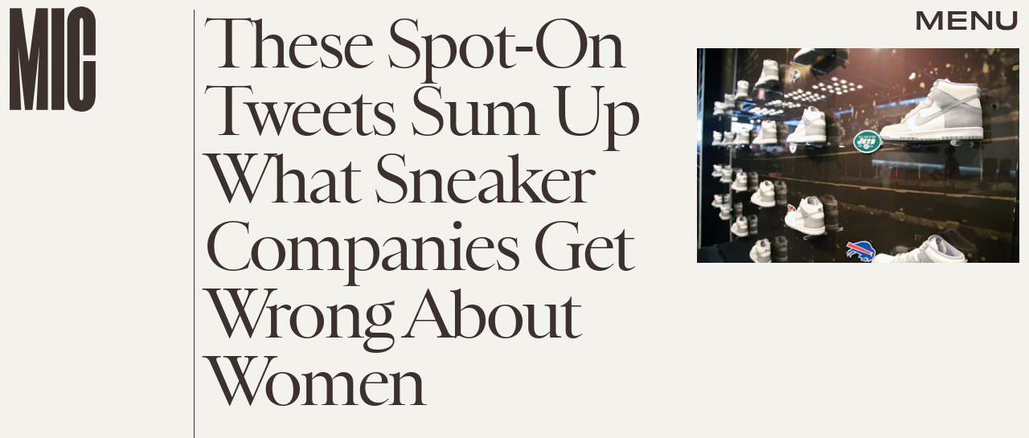

--- FILE ---
content_type: text/html; charset=utf-8
request_url: https://www.google.com/recaptcha/api2/aframe
body_size: 267
content:
<!DOCTYPE HTML><html><head><meta http-equiv="content-type" content="text/html; charset=UTF-8"></head><body><script nonce="xfXAGuSF_ROyT8J606R5cg">/** Anti-fraud and anti-abuse applications only. See google.com/recaptcha */ try{var clients={'sodar':'https://pagead2.googlesyndication.com/pagead/sodar?'};window.addEventListener("message",function(a){try{if(a.source===window.parent){var b=JSON.parse(a.data);var c=clients[b['id']];if(c){var d=document.createElement('img');d.src=c+b['params']+'&rc='+(localStorage.getItem("rc::a")?sessionStorage.getItem("rc::b"):"");window.document.body.appendChild(d);sessionStorage.setItem("rc::e",parseInt(sessionStorage.getItem("rc::e")||0)+1);localStorage.setItem("rc::h",'1768867637771');}}}catch(b){}});window.parent.postMessage("_grecaptcha_ready", "*");}catch(b){}</script></body></html>